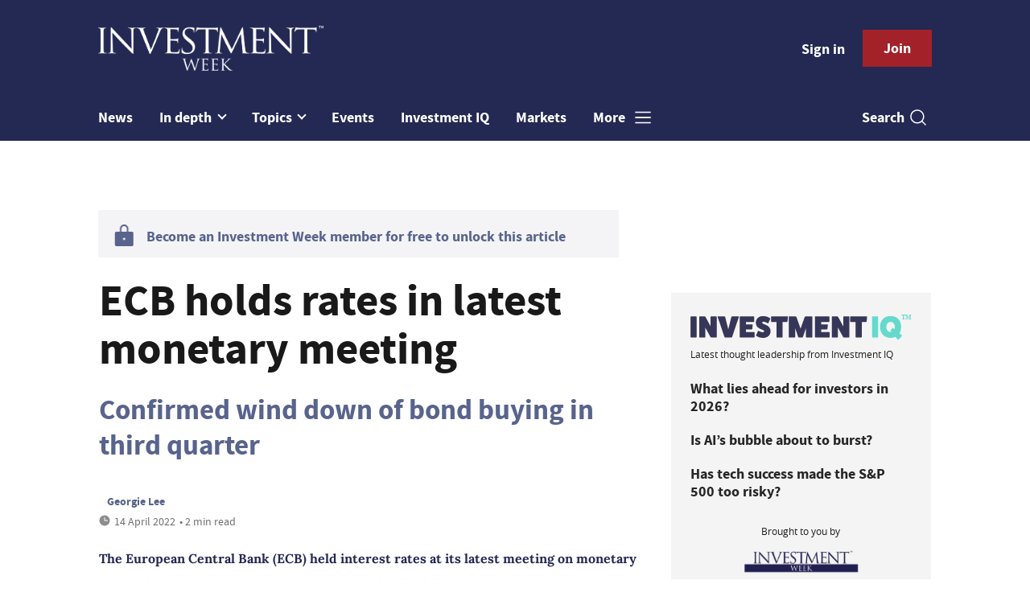

--- FILE ---
content_type: text/html; charset=utf-8
request_url: https://www.investmentweek.co.uk/news/4048349/ecb-holds-rates-monetary-meeting
body_size: 11607
content:
<!DOCTYPE html>
<html lang="en">
<head>
    <meta name="Powered By" content="Kreatio Platform" />
  <link rel="canonical" href="https://www.investmentweek.co.uk/news/4048349/ecb-holds-rates-monetary-meeting"/>
  



	<script>
		universal_variable_string = '{"page":{"url":"https://www.investmentweek.co.uk/news/4048349/ecb-holds-rates-monetary-meeting","title":"ECB holds rates in latest monetary meeting ","description":"The European Central Bank (ECB) held interest rates at its latest meeting on monetary policy this morning, as the Governing Council judged data since its last meeting “reinforced its expectation” that net asset purchases under its asset purchase programme should conclude in the third quarter.","type":"article","category":"europe","premain":"equities","parentcategory":"investment","id":"4048349","environment":"live","site":"Investment Week","platform":"Desktop","subtype":null},"content":{"article":"news","source":"Investment Week","author":"georgie-lee","medium":"text","published":"2022-04-14T14:31:49+01:00","tag":["inflation","gurpreet-gill","ecb","goldman-sachs-asset-management","titan-asset-management","andrew-pottie","christine-lagarde"],"image":"https://image.chitra.live/api/v1/wps/56c7180/fc98f39f-7f30-44fc-b978-d930972f0d22/8/ecb-night-view-185x114.jpg","restriction":"default","barrier":"yes","content_word_count":316}}';
	</script>


    <!-- Start SourcePoint Script -->
    <script>
        !function () { var e = function () { var e, t = "__tcfapiLocator", a = [], n = window; for (; n;) { try { if (n.frames[t]) { e = n; break } } catch (e) { } if (n === window.top) break; n = n.parent } e || (!function e() { var a = n.document, r = !!n.frames[t]; if (!r) if (a.body) { var i = a.createElement("iframe"); i.style.cssText = "display:none", i.name = t, a.body.appendChild(i) } else setTimeout(e, 5); return !r }(), n.__tcfapi = function () { for (var e, t = arguments.length, n = new Array(t), r = 0; r < t; r++)n[r] = arguments[r]; if (!n.length) return a; if ("setGdprApplies" === n[0]) n.length > 3 && 2 === parseInt(n[1], 10) && "boolean" == typeof n[3] && (e = n[3], "function" == typeof n[2] && n[2]("set", !0)); else if ("ping" === n[0]) { var i = { gdprApplies: e, cmpLoaded: !1, cmpStatus: "stub" }; "function" == typeof n[2] && n[2](i) } else a.push(n) }, n.addEventListener("message", (function (e) { var t = "string" == typeof e.data, a = {}; try { a = t ? JSON.parse(e.data) : e.data } catch (e) { } var n = a.__tcfapiCall; n && window.__tcfapi(n.command, n.version, (function (a, r) { var i = { __tcfapiReturn: { returnValue: a, success: r, callId: n.callId } }; t && (i = JSON.stringify(i)), e.source.postMessage(i, "*") }), n.parameter) }), !1)) }; "undefined" != typeof module ? module.exports = e : e() }();
    </script>

    <script>
        window._sp_ = {
            config: {
                accountId: 1649,
                baseEndpoint: 'https://spcmp.investmentweek.co.uk',
            }
        }

    </script>
    <script src="https://spcmp.investmentweek.co.uk/wrapperMessagingWithoutDetection.js"></script>
    <!-- End SourcePoint Script -->
  <!-- Google Tag Manager -->
  <script>(function(w,d,s,l,i){w[l]=w[l]||[];w[l].push({'gtm.start':
          new Date().getTime(),event:'gtm.js'});var f=d.getElementsByTagName(s)[0],
      j=d.createElement(s),dl=l!='dataLayer'?'&l='+l:'';j.async=true;j.src=
      'https://www.googletagmanager.com/gtm.js?id='+i+dl;f.parentNode.insertBefore(j,f);
  })(window,document,'script','dataLayer','GTM-N4ZFCM4');</script>
  <!-- End Google Tag Manager -->
    <link rel="syndication-source" href="/news/4048349/ecb-holds-rates-monetary-meeting" >
  <link rel="original-source" href="/news/4048349/ecb-holds-rates-monetary-meeting" >
<meta http-equiv="Content-Type" content="text/html;charset=utf-8">
<meta http-equiv="X-UA-Compatible" content="IE=Edge">
<meta name="viewport" content="width=device-width, initial-scale=1.0">
<meta name="format-detection" content="telephone=no">
<meta name="HandheldFriendly" content="True">
  <meta name="google-site-verification" content="dBQgJjCn1D3XyBJ35UIYzLXrDUDJAqChZfC6UzCpSDI" />





<title>ECB holds rates in latest monetary meeting </title>
  <meta name="description" content="The European Central Bank (ECB) held interest rates at its latest meeting on monetary policy this morning, 14 April."></meta>
  <meta name="keywords" content="Inflation, Gurpreet Gill, ECB, goldman sachs asset management, Titan Asset Management, Andrew Pottie, christine lagarde"></meta>
<meta name="generator" content="Kreatio Platform"/>

  <meta name="DCSext.topics" content="inflation;gurpreet-gill;ecb;goldman-sachs-asset-management;titan-asset-management;andrew-pottie;christine-lagarde">
  <meta property="article:modified_time" content="2022-04-14T15:48:13+01:00" >
  <meta property="article:published_time" content="2022-04-14T14:31:49+01:00">
  <meta name="news_keywords" content="Europe ,Inflation,Gurpreet Gill,ECB,goldman sachs asset management,Titan Asset Management,Andrew Pottie,christine lagarde">
	<meta http-equiv="Set-Cookie" content="last_visited_page=/news/4048349/ecb-holds-rates-monetary-meeting;path=/;expires=2026-01-12 01:09:48 +0000;domain=.investmentweek.co.uk;">
    <meta http-equiv="Set-Cookie" content="last_visited_page=/news/4048349/ecb-holds-rates-monetary-meeting;path=/;expires=2026-01-12 01:09:48 +0000;domain=.investmentweek.co.uk;">

<link href="//assets.kreatio.net/iw_redesign/png/favicons/apple-touch-icon.png" rel="apple-touch-icon" sizes="57x57">
<link href="//assets.kreatio.net/iw_redesign/png/favicons/apple-touch-icon-76x76.png" rel="apple-touch-icon" sizes="76x76">
<link href="//assets.kreatio.net/iw_redesign/png/favicons/apple-touch-icon-120x120.png" rel="apple-touch-icon" sizes="120x120">
<link href="//assets.kreatio.net/iw_redesign/png/favicons/apple-touch-icon-152x152.png" rel="apple-touch-icon" sizes="152x152">
<link href="//assets.kreatio.net/iw_redesign/png/favicons/apple-touch-icon-180x180.png" rel="apple-touch-icon" sizes="180x180">
<link href="//assets.kreatio.net/iw_redesign/png/favicons/icon-hires.png" rel="icon" sizes="192x192">
<link href="//assets.kreatio.net/iw_redesign/png/favicons/icon-normal.png" rel="icon" sizes="128x128">
<link href="//assets.kreatio.net/iw_redesign/png/favicons/32x32.ico" rel="shortcut icon" type="image/png">
<meta name="msapplication-TileImage" content="https://www.investmentweek.co.uk/png/favicons/mstile-144x144.png?100518">
<meta name="msapplication-TileColor" content="#171864">
<meta property="og:title" content="ECB holds rates in latest monetary meeting  ">
<meta property="og:type" content="article">
<meta property="og:url" content="https://www.investmentweek.co.uk/news/4048349/ecb-holds-rates-monetary-meeting">
  <meta property="og:image" content="https://image.chitra.live/api/v1/wps/d522405/fc98f39f-7f30-44fc-b978-d930972f0d22/8/ecb-night-view-1200x630.jpg">
<meta property="og:site_name" content="//www.investmentweek.co.uk/">
  <meta property="og:description" content="The European Central Bank (ECB) held interest rates at its latest meeting on monetary policy this morning, as the Governing Council judged data since its last meeting “reinforced its expectation” that net asset purchases under its asset purchase programme should conclude in the third quarter.">
  <meta name="fb:page_id" content="212287825451215" />  <meta name="fb:admins" content="100001971861289" />  <meta name="twitter:card" content="summary_large_image" />  <meta name="twitter:domain" content="//www.investmentweek.co.uk/" />  <meta name="twitter:url" content="https://www.investmentweek.co.uk/news/4048349/ecb-holds-rates-monetary-meeting" />  <meta name="twitter:image" content="https://image.chitra.live/api/v1/wps/5a3caca/fc98f39f-7f30-44fc-b978-d930972f0d22/8/ecb-night-view-600x315.jpg" />  <meta name="twitter:description" content="Confirmed wind down of bond buying in third quarter " />  <meta itemprop="description" content="The European Central Bank (ECB) held interest rates at its latest meeting on monetary policy this morning, as the Governing Council judged data since its last meeting “reinforced its expectation” that net asset purchases under its asset purchase programme should conclude in the third quarter.">
  <meta itemprop="image" content="https://image.chitra.live/api/v1/wps/4267e54/fc98f39f-7f30-44fc-b978-d930972f0d22/8/ecb-night-view-370x229.jpg">
<link rel="preconnect" href="https://assets.kreatio.net/iw_redesign">
<link rel="preconnect" href="https://www.incisive-events.com">
<link rel="preconnect" href="https://www.google-analytics.com">
<link rel="preconnect" href="https://www.googletagservices.com">
<link rel="preconnect" href="https://tpc.googlesyndication.com">
<link rel="preconnect" href="https://adservice.google.com">
<link rel="preconnect" href="https://adservice.google.co.uk">
<link rel="preconnect" href="https://js-agent.newrelic.com">
<link rel="preconnect" href="https://bam.nr-data.net">
<link rel="preconnect" href="https://d1l6p2sc9645hc.cloudfront.net">
<link rel="preconnect" href="https://data.gosquared.com">
<link rel="preconnect" href="https://data2.gosquared.com">
<link rel="preconnect" href="https://script.crazyegg.com">
<link rel="preconnect" href="https://cdn.adsafeprotected.com">
<link rel="preconnect" href="https://static.adsafeprotected.com">
<link rel="preconnect" href="https://pixel.adsafeprotected.com">
<link rel="preconnect" href="https://fw.adsafeprotected.com">
<link rel="preconnect" href="https://s0.2mdn.net">
<link rel="preconnect" href="https://asset.pagefair.com">
<link rel="preconnect" href="https://asset.pagefair.net">
<link rel="preconnect" href="https://stats.pagefair.com">
<link rel="preconnect" href="https://securepubads.g.doubleclick.net">
<link rel="preconnect" href="https://stats.g.doubleclick.net">
<link rel="preconnect" href="https://tag.onscroll.com">


    <link href="//assets.investmentweek.co.uk/cdn/ux2021/live/investment-week/styles/styles.css" media="all" rel="stylesheet" type="text/css">
  <link rel="stylesheet" media="all" href="https://assets.kreatio.net/iw_redesign/application-9c7fc8228116ec6cba2ea80a3df0ffab49d4c98ea4184697de68b91a5c25cc45.css">

  <script>
    (function(H){H.className=H.className.replace(/\bno-js\b/,'')})(document.documentElement);
    (function(H){H.className=H.className.replace(/\bno-svg\b/,'')})(document.documentElement);
</script>

  <script src="https://assets.investmentweek.co.uk/cdn/ux2021/live/investment-week/scripts/jquery.min.js"></script>

  <script src='//assets.investmentweek.co.uk/cdn/ux2021/javascript/live/investment_week/javascript-investment_week.head.min.js'></script>

    <script src="//assets.investmentweek.co.uk/cdn/ux2021/live/investment-week/scripts/function.js"></script>
    <script src="//assets.investmentweek.co.uk/cdn/ux2021/live/investment-week/scripts/tracking.js"></script>
</head>
<body >
<!-- Google Tag Manager (noscript) -->
<noscript><iframe src="https://www.googletagmanager.com/ns.html?id=GTM-N4ZFCM4"
                  height="0" width="0" style="display:none;visibility:hidden"></iframe></noscript>
<!-- End Google Tag Manager (noscript) -->
<div itemscope itemtype="http://schema.org/Article" id="wrapper">
  <div id="rdm-above-header"></div>
  <div class="site-topper-ad">
  <div id="rdm-site-topper"></div>
</div>
<div id="rdm-wallpaper" class="ad-slot-wallpaper"></div>
<div id="rdm-above-login-buttons-one"></div>
<div id="rdm-above-login-buttons-two"></div>
  <!-- Component :: Header-User-Login--> 
<div class="top_header bhide-768">
  <div class="container-fluid">
    <span class="logo">
      <a href="/">
          <img alt="investment_logo" src="https://assets.kreatio.net/iw_redesign/svg/iw22-logo.svg" width="280">
      </a>
    </span>
    <div class="login_bar" id="login">
      <a href="/userlogin" class="btn btn-link signin">
        Sign in</a>
      <a href="https://www.investmentweek.co.uk/join" class="btn btn-primary" role="button" aria-pressed="true">Join</a>
    </div>
    <div class="logged_bar" id="user" style="display: none">
      <a href="/manage_account#myaccount" class="user-info"></a>
      <ul class="header-tools-content individual" style="display: none">
        <li>
          <ul class="user-menu">
            <li><a class="account-user-link" title="Newsletters" href="/manage_account#myaccount">My account</a>
            </li>
            <li><a class="sign-out-user-link" title="Sign out" href="/logout">Sign out</a></li>
          </ul>
        </li>
      </ul>
      <ul class="header-tools-content institutional" style="display: none;">
        <li>
          <div class="corporate-menu-information">
            <p class="corporate-menu-information-introduction">You are currently
              accessing Investment Week via your
              Enterprise account.</p>
            <p>If you already have an account please use the link below to
              <a title="Sign in" href="https://www.investmentweek.co.uk/userlogin">sign in</a>.</p>
            <p>If you have any problems with your access or would like to request an individual access account please
              contact our customer service team.</p>
            <p>Phone: <a href="tel:+441858438800">+44 (0) 1858 438800</a></p>
            <p>Email: <a href="/cdn-cgi/l/email-protection#53302620273c3e3621203621253a303620133a3d303a203a25363e36373a327d303c3e"><span class="__cf_email__" data-cfemail="1b786e686f74767e69687e696d72787e685b7275787268726d7e767e7f727a35787476">[email&#160;protected]</span></a></p>
          </div>

          <ul class="user-menu">
            <li><a class="sign-in-user-link" title="Sign in" href="/userlogin">Sign in</a></li>
          </ul>
        </li>
      </ul>
    </div>
  </div>
</div>


  <!-- Component :: Header-Main-Navigation--> 
<nav class="navbar navbar-default navbar-trans navbar-expand-lg sticky-menu">
  <div class="container-fluid search-dropdown">
    <div class="bshow-768">
  <div class="nav-logo">
    <a href="/">
        <img alt="logo" src="https://assets.kreatio.net/iw_redesign/svg/iw22-logo.svg" width="160">
    </a>
  </div>
</div>
<div class="menu-right">
  <div class="mobile-search">
    <ul>
      <li class="nav-item dropdown">
        <a class="nav-link dropdown-toggle search-icon-dropdown" href="#" role="button" data-toggle="dropdown" aria-haspopup="true" aria-expanded="false">
            <span><img alt="logo" src="https://assets.kreatio.net/iw_redesign/png/search.png"></span></a>
          <div class="dropdown-menu">
            <div class="container-fluid mob-dropdown-search">
              <div class="search-container ">
                <p>Search Investment Week</p>
                <form id="search_form" action="/search" accept-charset="UTF-8" method="get">
                  <input id="search_header1" type="search" name="query" value="" required="" class="dropdown-searchbox" placeholder="Search here...">
                  <input type="hidden" name="per_page" id="per_page1" value="24" class="hidden_style">
                  <input type="hidden" name="sort" id="sort1" value="relevance1" class="hidden_style">
                  <input type="hidden" name="date" id="date1" value="this_year" class="hidden_style">
                  <button type="submit" class="search-image-dropdown">Search
                    <span class="dropdown-search-icon">
                    <img alt="search_logo" src="https://assets.kreatio.net/iw_redesign/png/union.png">
                  </span>
                  </button>
</form>              </div>
              <div class="incisivemedia-mobile">
                <div class="search_sponsor_min">
                </div>
              </div>
            </div>
          </div>
          </li>
    </ul>
  </div>
  <button class="navbar-toggler collapsed" type="button" data-toggle="collapse" data-target="#navbarSupportedContent" aria-controls="navbarSupportedContent" aria-expanded="false" aria-label="Toggle navigation">
    <span class="navbar-toggler-icon"></span>
  </button>
</div>

    <div class="collapse navbar-collapse" id="navbarSupportedContent">
      <ul class="navbar-nav mr-auto">
      <li class="nav-item active">
        <a title="" class="nav-link" href="/type/news">News</a>
      </li>
        <li class="nav-item dropdown arrowfixed">
          <a class="nav-link dropdown-toggle " href="" role="button" data-toggle="dropdown" aria-haspopup="true" aria-expanded="false">
            In depth
          </a>
          <div class="dropdown-menu">
            <div class="container-fluid">
              <div class="tertiary-menup topic">
                  <!-- Component :: Indepth-menu--> 
<div class="main-navigation">
<h4><a href="https://www.investmentweek.co.uk/type/news-analysis">Analysis</a></h4>
</div>
<div class="main-navigation">
<h4><a href="https://www.investmentweek.co.uk/type/interview">Interviews</a></h4>
</div>
<div class="main-navigation">
<h4><a href="https://www.investmentweek.co.uk/category/multimedia">Video</a></h4>
</div>
<div class="main-navigation">
<h4><a href="https://www.investmentweek.co.uk/type/opinion">Opinion</a></h4>
</div>
<div class="main-navigation">
<h4><a href="https://www.investmentweek.co.uk/type/feature">Features</a></h4>
</div>
<div class="main-navigation">
<h4><a href="https://www.investmentweek.co.uk/type/sponsored">Partner Insight</a></h4>
</div>
<!--
<div class="main-navigation">
<h4><a href="https://www.investmentweek.co.uk/category/investment/funds">Funds</a></h4>
<div class="sub-part-navigation">
<ul class="sub-part-nav1">
<li><a href="https://www.investmentweek.co.uk/category/investment/funds/unit-trusts-oeics">Testing</a></li>
</ul>
</div>
</div>
-->




              </div>
            </div>
          </div>
        </li>
      <li class="nav-item dropdown arrowfixed">
        <a class="nav-link dropdown-toggle " href="#" role="button" data-toggle="dropdown" aria-haspopup="true" aria-expanded="false">
          Topics
        </a>
        <div class="dropdown-menu">
          <div class="container-fluid">
            <div class="tertiary-menup topic">
                <!-- Component :: topics-menu--> 
<div class="container-fluid">
<div class="tertiary-menup">
<div class="main-navigation">
<h4><a href="https://www.investmentweek.co.uk/category/industry">Industry</a></h4>
<div class="sub-part-navigation">
<ul class="sub-part-nav1">
<li><a href="https://www.investmentweek.co.uk/category/wealth-management">Wealth management</a></li>
<li><a href="https://www.investmentweek.co.uk/tag/asset-management">Asset management</a></li>
<li><a href="https://www.investmentweek.co.uk/category/investment/people-moves">People moves</a></li>
</ul>
</div>
</div>
<div class="main-navigation">
<h4><a href="https://www.investmentweek.co.uk/category/investment/regulation">Regulation</a></h4>
</div>
<div class="main-navigation">
<h4><a href="https://www.investmentweek.co.uk/category/investment/funds">Funds</a></h4>
<div class="sub-part-navigation">
<ul>
<li><a href="https://www.investmentweek.co.uk/category/investment/funds/investment-trusts">Investment trusts</a></li>
<li><a href="https://www.investmentweek.co.uk/category/investment/funds/etfs">ETFs</a></li>
<li><a href="https://www.investmentweek.co.uk/category/investment/funds/vcts-eis">VCT/EIS</a></li>
</ul>
</div>
</div>
<div class="main-navigation">
<h4><a href="https://www.investmentweek.co.uk/category/investment/equities">Equities</a></h4>
</div>
<div class="main-navigation">
<h4><a href="https://www.investmentweek.co.uk/category/fixed-income">Fixed<br>income</a></h4>
</div>
<div class="main-navigation">
<h4><a href="https://www.investmentweek.co.uk/category/investment/multi-asset">Multi-asset</a></h4>
<div class="sub-part-navigation">
<ul>
<li><a href="https://www.investmentweek.co.uk/tag/mps">MPS</a></li>
</ul>
</div>
</div>
<div class="main-navigation">
<h4><a href="https://www.investmentweek.co.uk/category/investment/multi-asset/alternatives">Alternatives</a></h4>
<div class="sub-part-navigation">
<ul>
<li><a href="https://www.investmentweek.co.uk/tag/private-markets">Private markets</a></li>
</ul>
</div>
</div>
<div class="main-navigation">
<h4><a href="https://www.investmentweek.co.uk/category/esg">Sustainable and<br>ESG Investing</a></h4>
</div>
</div>
</div>




            </div>
          </div>
        </div>
      </li>
      <li class="nav-item active">
        <a title="" class="nav-link" href="/events">Events</a>
      </li>
      <li class="nav-item active">
        <a href="https://www.investmentiq.co.uk/" target="_blank" title="" class="nav-link">Investment IQ</a>
      </li>
      <li class="nav-item active">
        <a title="" class="nav-link" href="/category/investment/markets">Markets</a>
      </li>
  <li class="nav-item dropdown hamburger">
    <a class="nav-link dropdown-toggle" href="#" role="button" data-toggle="dropdown" aria-haspopup="true" aria-expanded="false">
      More
    </a>
    <div class="dropdown-menu more-dropdownp ">
        <!-- Component :: more-menu--> 
<div class="container-fluid">
<div class="tertiary-menup">
<div class="main-navigation">
<h4>Contact</h4>
<div class="sub-part-navigation">
<ul class="sub-part-nav1">
<li><a href="https://www.investmentweek.co.uk/contacts">Contact us</a></li>
<!--
<li><a href="https://www.investmentweek.co.uk/about">About us</a></li>
-->
</ul>
</div>
</div>
<div class="main-navigation">
<h4>Sister publications</h4>
<div class="sub-part-navigation">
<ul>
<li><a href="https://www.businessgreen.com/">BusinessGreen</a></li>
<li><a href="https://www.professionaladviser.com/">Professional Adviser</a></li>
<li><a href="https://www.professionalpensions.com/">Professional Pensions</a></li>
<li><a href="https://www.covermagazine.co.uk/">COVER</a></li>
<li><a href="https://thefsforum.co.uk/">The Financial Services Forum</a></li>
<li><a href="https://view.investmentweek.co.uk/schroders-give-yourself-a-heightened-perspective/p/1">Schroders Active Edge hub</a></li>
<li><a target="_blank" href="https://view.investmentweek.co.uk/navigating-a-higher-yield-world/p/1" rel="noopener">Fixed Income Hub</a></li>
<li><a href="https://www.investmentweek.co.uk/sponsored-hub-sponsored-budget-insight-zone">Budget Insight Zone</a></li>
</ul>
</div>
</div>
<div class="main-navigation">
<h4>Authors</h4>
<div class="sub-part-navigation">
<ul>
<li><a href="https://www.investmentweek.co.uk/author/14a7b467-5e83-4bb7-ad2b-8f13473e3acf/katrina-lloyd">Katrina Lloyd</a></li>
<li><a href="https://www.investmentweek.co.uk/author/5f9db4e9-cc01-4e54-b05d-ae671570b4c6/eve-maddock-jones">Eve Maddock-Jones</a></li>
<li><a href="https://www.investmentweek.co.uk/author/16413826-71c9-4dc4-ad3e-749aae0dcd07/cristian-angeloni">Cristian Angeloni</a></li>
<li><a href="https://www.investmentweek.co.uk/author/b7b4ff05-d75c-9c25-8455-b5870c869a8b/linus-uhlig">Linus Uhlig</a></li>
<li><a href="https://www.investmentweek.co.uk/author/5b6075af-5e56-4440-b177-f9a3a8a9b152/patrick-brusnahan">Patrick Brusnahan</a></li>
<li><a href="https://www.investmentweek.co.uk/author/ab6a0d68-3231-3096-7cee-2f9a7bccf030/maria-nicholls">Maria Nicholls</a></li>
<li><a href="https://www.investmentweek.co.uk/author/1de3646f-bb1d-4e94-8766-0f5d3eff8a1f/michael-nelson">Michael Nelson</a></li>
</ul>
</div>
</div>
</div>
</div>




    </div>
  </li>
</ul>

      <ul class="desktop_search">
  <li class="nav-item dropdown dd-hide-arrow">
    <a class="nav-link dropdown-toggle" href="#" role="button" data-toggle="dropdown" aria-haspopup="true" aria-expanded="false">
      Search<span><img alt="logo" src="https://assets.kreatio.net/iw_redesign/png/search.png"></span>
    </a>
    <div class="dropdown-menu" >
      <div class="container-fluid search-box">
        <div class="search_sponsor_max">
        </div>
        <div class="search-container ">
          <p>Search Investment Week</p>
          <form id="search_form_bottom" action="/search" accept-charset="UTF-8" method="get">
            <input id="search_header" type="search" name="query" value="" required="" class="dropdown-searchbox" placeholder="Search here..." >
            <input type="hidden" name="per_page" id="per_page" value="24" class="hidden_style">
            <input type="hidden" name="sort" id="sort" value="relevance1" class="hidden_style">
            <input type="hidden" name="date" id="date" value="this_year" class="hidden_style">
            <button type="submit" class="search-image-dropdown">Search<span class="dropdown-search-icon"><img alt="search_logo" src="https://assets.kreatio.net/iw_redesign/png/union.png"></span></button>
</form>        </div>
        <a href="javascript:void(0)" class="close_search"><img alt="x" src="https://assets.kreatio.net/iw_redesign/png/cross.png"></a>
      </div>
    </div>
  </li>
  <li class="nav-item sponsor-logo" id="search_sponsor_nav">
  </li>
</ul>

      <div class="mobile_view">
      <div class="login_bar_nav" id="login_nav">
      <a class="btn btn-primary join_button_nav" href="https://www.investmentweek.co.uk/join" role="button">Join</a>
      <a href="/userlogin" class="btn btn-link signin">Sign in</a>
    </div>
  <div class="logged_bar" id="user_nav" style="display: none">
    <a href="/manage_account#myaccount" class="user-info"></a>
    <div id="rdm-above-user-menu">&nbsp;</div>
    <ul class="header-tools-content individual" style="display: none">
      <li>
        <ul class="user-menu">
          <li><a class="account-user-link" title="Newsletters" href="/manage_account#myaccount">My account</a></li>
          <li><a class="sign-out-user-link" title="Sign out" href="/logout">Sign out</a></li>
        </ul>
      </li>
    </ul>
    <ul class="header-tools-content institutional" style="display: none;">
      <li>
        <div class="corporate-menu-information">
          <p class="corporate-menu-information-introduction">You are currently accessing Investment Week via your Enterprise account.</p>
          <p>If you already have an account please use the link below to <a title="Sign in" href="//www.investmentweek.co.uk/userlogin">sign in</a>.</p>
          <p>If you have any problems with your access or would like to request an individual access account please contact our customer service team.</p>
          <p>Phone: <a href="tel:+441858438800">+44 (0) 1858 438800</a></p>
          <p>Email: <a href="/cdn-cgi/l/email-protection#c4a7b1b7b0aba9a1b6b7a1b6b2ada7a1b784adaaa7adb7adb2a1a9a1a0ada5eaa7aba9"><span class="__cf_email__" data-cfemail="6605131512090b0314150314100f050315260f08050f150f10030b03020f074805090b">[email&#160;protected]</span></a></p>
        </div>
        <ul class="user-menu">
          <li><a class="sign-in-user-link" title="Sign in" href="/userlogin">Sign in</a></li>
          <li><a href="/userlogin" class="btn btn-link signin">Sign in</a></li>
        </ul>
      </li>
    </ul>
  </div>
</div>

    </div>
  </div>
</nav>


  <div class="container-fluid">
  <div class="notice-slot-full-below-header  bhide-768 notice-block">
    <div id="rdm-below-header"></div>
    <div class="notice-text"></div>
  </div>
</div>


  <div class="wrapper-container article-page ajax_search" >
    	  <div class="container-fluid bhide-768">
    <ul class="premium-article-list">
      <li class="medium-emphasis">
        <img alt="Lock-icon" src="https://assets.kreatio.net/iw_redesign/png/lock.png">
        <a href="https://www.investmentweek.co.uk/join">
          Become an Investment Week member for free to unlock this article
        </a>
      </li>
    </ul>
  </div>


	<div class="container-fluid">
		<div class="row">
			<div class="common-left-hand-block col-lg-8 barrier-hide">
				<div class="article-head-block">
					<h1 itemprop="name">ECB holds rates in latest monetary meeting </h1>
						<div class="article-sub-head">
							<h2>Confirmed wind down of bond buying in third quarter </h2>
						</div>
					    <div class="author">
    <div class="author-right ">
      <span itemprop="author" itemscope itemtype="http://schema.org/Person">
      <div itemprop="name" class="author-name">
        <a href="/author/ad6e171b-8411-4a12-bf36-5a28af278cc0/georgie-lee">Georgie Lee</a>
      </div>
      </span>
      <div class="published">
        <img alt="clock" src="https://assets.kreatio.net/iw_redesign/svg/clock.svg">

        <span itemprop="datePublished" content="2022-04-14">
                 14 April 2022
        </span> •
        2 min read
      </div>
    </div>
  </div>


					<div class="social-heading">
					</div>
					<div id="rdm-rhc-below-article-share-top"></div>
				</div>
				<div class="article-content-block">
						<h4 class="article-sub-head summary">The European Central Bank (ECB) held interest rates at its latest meeting on monetary policy this morning, as the Governing Council judged data since its last meeting “reinforced its expectation” that net asset purchases under its asset purchase programme should conclude in the third quarter.</h4>
					<div id="rdm-rhc-below-article-summary"></div>
					    <div id="d-wrapper">
    <div class="zig-zag-bottom zig-zag-top">
      <div class="join-investment-week zig-zag">
        <p>To continue reading this article...</p>
        <h4>Join Investment Week for free</h4>
        <div class="signup-for-members-only">Signup and gain exclusive members-only insights - all free of charge!<span class="drop-down"></span></div>
<div class="investment-week-points insights-toggle">
<ul>
<li>Unlimited access to real-time news, analysis and opinion from the investment industry, including the Sustainable Hub covering fund news from the ESG space</li>
<li>Get ahead of regulatory and technological changes affecting fund management</li>
<li>Important and breaking news stories selected by the editors delivered straight to your inbox each day</li>
<li>Weekly members-only newsletter with exclusive opinion pieces from leading industry experts</li>
<li>Be the first to hear about our extensive events schedule and awards programmes</li>
</ul>
</div>
<p><a class="investment-week-join-now btn-primary-dark" href="/join">Join now</a></p>
<h4>&nbsp;</h4>
<h4>Already an Investment Week <br />member?</h4>
<p><a class="investment-week-join-now btn-primary-dark " href="/userlogin"> Login </a></p>
      </div>
    </div>
  </div>


					<div class="pagination-article pagination-locked">
					</div>
						<div id="rdm-rhc-below-article-prev-next"></div>
				</div>
			</div>
			<div class="common-right-hand-block col-lg-4">
  <div class="mtop bhide-768">
    <div class="notice-slot-sidebar-big notice-block">
        <div id="rdm-below-key-points"></div>
    </div>
  </div>
    <!-- Component :: Mining-IIQ-Component--> 
<div class="remote_component" id = b61f4e69-aae0-04dc-a05a-37ab60d532a3  data_page_id=0eddca34-73c9-4b61-960e-805b89e84669 data_cache_scope=page_context data_page_no=></div>


      <div class="author-spotlight-block">
      <div class="author-spotlight high-emphasis">
        <div class="author-details">
          
          <div class="author-details-content">
            <h5>Author spotlight</h5>
            <h4><a href="/author/ad6e171b-8411-4a12-bf36-5a28af278cc0/georgie-lee">Georgie Lee</a></h4>
          </div>
        </div>
        <p></p>
        <div class="button">
          <a class="btn btn-secondary-dark" role="button" aria-pressed="true" href="/author/ad6e171b-8411-4a12-bf36-5a28af278cc0/georgie-lee">View profile</a>
        </div>
      </div>
      <div class="spotlight-content medium-emphasis">
          <div class="author-more">
              <h6>More from Georgie Lee</h6>
            <p>
              <a href="/news-analysis/4056117/guinness-gis-edwards-looks-european-efficiency-enablers-amid-historic-shortages">Guinness GI&#39;s Edwards looks to European efficiency enablers amid historic shortages</a>
            </p>
          </div>
          <div class="author-more-next">
            <p>
              <a href="/feature/4055576/thirteen-article-funds-hold-fast-fashion-brands-government-investigation">Thirteen Article 9 funds hold fast fashion brands under government investigation </a>
            </p>
          </div>
      </div>
    </div>

    <div class="mtop bhide-768 second-ad">
      <div class="notice-slot-sidebar-big notice-block">
        <div id="rdm-rhc-below-author-spotlight"></div>
      </div>
    </div>
</div>

		</div>
	</div>
	<div class="container-fluid">
		<div id="rdm-barrier-billboard"></div>
	</div>

  <!-- Component :: More-On-Category--> 
  <div class="container-fluid more-on" id="more-on">
    <h2>More on Europe</h2>
    <div class="row">
        <div class="big-article-Vlist col-lg-4 col-md-4 col-sm-12 col-12">
          <div class="big-article-left">
            <div class="">
                <a href="/interview/4523185/big-interview-candriams-cio-nicolas-forest-firms-strategy-maestro"><img alt="The Big Interview: Candriam&#39;s CIO Nicolas Forest on becoming the firm&#39;s strategy &#39;maestro&#39;" src="https://image.chitra.live/api/v1/wps/5cde512/03c758db-27b7-4f46-8bbc-158febee37d6/11/1612-Big-Interview-Candriam-323x202.jpg" /><span class="audio-video-img"><span class="icon"></span></span></a>

            </div>
          </div>
          <div class="big-article-right">
            <div class="category ">
              <a href="/category/investment/equities/europe">Europe</a>

            </div>
            <h4>    <a title="The Big Interview: Candriam&#39;s CIO Nicolas Forest on becoming the firm&#39;s strategy &#39;maestro&#39;" class="lock" href="/interview/4523185/big-interview-candriams-cio-nicolas-forest-firms-strategy-maestro">The Big Interview: Candriam&#39;s CIO Nicolas Forest on becoming the firm&#39;s strategy &#39;maestro&#39;</a>
 </h4>
            
            <p>Fraught geopolitical landscape</p>
            <div class="author">
                <a title="Michael Nelson" href="/author/1de3646f-bb1d-4e94-8766-0f5d3eff8a1f/michael-nelson"><img alt="Michael Nelson" src="https://image.chitra.live/api/v1/wps/3b1f107/133deed6-c89f-47fb-8949-dfb6355fd059/0/Michael-Nelson-24x24.jpg" /></a>
                <div class="author-name">
                  <a href="/author/1de3646f-bb1d-4e94-8766-0f5d3eff8a1f/michael-nelson">Michael Nelson</a>
                </div>
              <div class="published">
                <img alt="clock" src="https://assets.kreatio.net/iw_redesign/svg/clock.svg">

                  17 December 2025
 •
                6 min read
              </div>
            </div>
          </div>
        </div>
        <div class="big-article-Vlist col-lg-4 col-md-4 col-sm-12 col-12">
          <div class="big-article-left">
            <div class="">
                <a href="/news/4521124/article-funds-continue-money-dark-green-mandates-haemorrhage-investment"><img alt="Article 8 funds continue to take in new money while &#39;dark green&#39; mandates haemorrhage investment" src="https://image.chitra.live/api/v1/wps/b37f2fd/8c31e063-7bdb-44b3-b2e1-2af1ed17428e/9/3-BIOY-Hortense-Morningstar-2023-323x202.jpg" /><span class="audio-video-img"><span class="icon"></span></span></a>

            </div>
          </div>
          <div class="big-article-right">
            <div class="category ">
              <a href="/category/investment/equities/europe">Europe</a>

            </div>
            <h4>    <a title="Article 8 funds continue to take in new money while &#39;dark green&#39; mandates haemorrhage investment" class="lock" href="/news/4521124/article-funds-continue-money-dark-green-mandates-haemorrhage-investment">Article 8 funds continue to take in new money while &#39;dark green&#39; mandates haemorrhage investment</a>
 </h4>
            
            <p>Article 9 outflows rose to €7.1bn</p>
            <div class="author">
                <a title="Michael Nelson" href="/author/1de3646f-bb1d-4e94-8766-0f5d3eff8a1f/michael-nelson"><img alt="Michael Nelson" src="https://image.chitra.live/api/v1/wps/3b1f107/133deed6-c89f-47fb-8949-dfb6355fd059/0/Michael-Nelson-24x24.jpg" /></a>
                <div class="author-name">
                  <a href="/author/1de3646f-bb1d-4e94-8766-0f5d3eff8a1f/michael-nelson">Michael Nelson</a>
                </div>
              <div class="published">
                <img alt="clock" src="https://assets.kreatio.net/iw_redesign/svg/clock.svg">

                  30 October 2025
 •
                1 min read
              </div>
            </div>
          </div>
        </div>
        <div class="big-article-Vlist col-lg-4 col-md-4 col-sm-12 col-12">
          <div class="big-article-left">
            <div class="">
                <a href="/opinion/4519480/montanaro-asset-management-george-cooke-european-small-caps-shine"><img alt="Montanaro Asset Management&#39;s George Cooke: European small caps&#39; time to shine" src="https://image.chitra.live/api/v1/wps/1ff4fb0/580b9621-8de3-4e0b-8a41-1bee39f8d49f/1/COOKE-George-Montanaro-323x202.jpg" /><span class="audio-video-img"><span class="icon"></span></span></a>

            </div>
          </div>
          <div class="big-article-right">
            <div class="category ">
              <a href="/category/investment/equities/europe">Europe</a>

            </div>
            <h4>    <a title="Montanaro Asset Management&#39;s George Cooke: European small caps&#39; time to shine" class="lock" href="/opinion/4519480/montanaro-asset-management-george-cooke-european-small-caps-shine">Montanaro Asset Management&#39;s George Cooke: European small caps&#39; time to shine</a>
 </h4>
            
            <p>&#39;Early stages of recovery underway&#39;</p>
            <div class="author">
                <div class="author-name ">
                  George Cooke 
                </div>
              <div class="published">
                <img alt="clock" src="https://assets.kreatio.net/iw_redesign/svg/clock.svg">

                  02 October 2025
 •
                4 min read
              </div>
            </div>
          </div>
        </div>
    </div>
  </div>


<div class="container-fluid">
	<div class="notice-slot-full-below-header  notice-block">
		<div id="rdm-rhc-below-article-more-on"></div>
		<div class="notice-text"></div>
	</div>
</div>


  </div>
    <!-- TrustBox widget - Micro Review Count -->
<div id="trust-pilot" class="trustpilot-widget" data-locale="en-GB" data-template-id="5419b6a8b0d04a076446a9ad" data-businessunit-id="5ac619598ee85000019fa09a" data-style-height="24px" data-style-width="100%" data-theme="light"><a target="_blank" href="https://uk.trustpilot.com/review/www.investmentweek.co.uk" rel="noopener">Trustpilot</a></div>
<!-- End TrustBox widget -->
  <footer id="footer">
  <div class="container-fluid">
    <div class="row hr">
        <!-- Component :: footer-links--> 
<div class=" contact-us-block col-lg-6">
<div class=" order marginorder">
<ul class="adress">
<li><a href="/contacts" class="title">Contact Us</a></li>
<li><a href="https://www.incisivemedia.com/solutions/" class="title">Marketing Solutions</a></li>
<li><a href="https://www.incisivemedia.com/about/" class="title">About Incisive Media</a></li>
<li><a href="javascript:void(0)" class="title" onclick="window._sp_.loadPrivacyManagerModal(414643);">Privacy Settings</a></li>
</ul>
</div>
<div class="order  marginorder  tabview">
<ul class="adress">
<li><a href="https://www.incisivemedia.com/standard-terms-conditions/" class="title">Terms &amp; Conditions</a></li>
<li><a href="https://www.incisivemedia.com/standard-policies/" class="title">Policies</a></li>
<li><a href="https://www.incisivemedia.com/careers/" class="title">Careers</a></li>
</ul>
</div>
</div>




      <div class="col-lg-4 col-md-5 socialicons order mt-0 ">
  <div class="footerheading">FOLLOW US</div>
  <ul class="social">
      <li>
        <a href="https://www.youtube.com/channel/UCmv2caqjiygytZLR7ITwt9A" class="socialshareicon youtubeicon" target="_blank"></a>
      </li>
    <li>
      <a href="https://twitter.com/intent/follow?original_referer=https%3A%2F%2Fwww.investmentweek.co.uk%2F&amp;ref_src=twsrc%5Etfw%7Ctwcamp%5Ebuttonembed%7Ctwterm%5Efollow%7Ctwgr%5Eecosyl_&amp;region=follow_link&amp;screen_name=investmentweek" class="socialshareicon twitter40" target="_blank"></a>
    </li>
    <li>
      <a href="https://www.linkedin.com/company/investment-week" class="socialshareicon linkin40" target="_blank">
      </a>
    </li>
      <li class="bshow-575">
        <a href="https://www.facebook.com/Investment-Week-221759078589285" class="socialshareicon facebookicon" target="_blank">
        </a>
      </li>
    <li>
    </li>
  </ul>
</div>

    </div>
      <!-- Component :: footer-accreditations--> 
<div class="row row-reverse">
<div class=" contact-us-block socialiocns">
<div class="col-lg-8  margin-topicon mt-01 copyright">
<a title="Incisive Media" target="_blank" href="https://www.incisivemedia.com/" rel="noopener noreferrer"><img src="https://assets.incisivemedia.com/production/im_arc/images/im_arc_logo.png" alt="Incisive Media" width="230"> </a>
<p class="textcolor">© Incisive Business Media Limited, Published by Incisive Business Media Limited, New London House, 172 Drury Lane, London WC2B 5QR. Registered in England and Wales with company registration number 09178013. Part of Arc network, <a href="http://www.arc-network.com/" rel="noopener noreferrer">www.arc-network.com</a></p>
</div>
<div class="col-lg-4  footerbottom  ">
<div class="social">
<div class="heading footerheading">DIGITAL PUBLISHER OF THE YEAR</div>
<a href="http://www.incisivemedia.com/accreditations" class=""><img src="https://assets.incisivemedia.com/production/global/images/aop-logos.png" alt="right wallpaper ad"></a>
</div>
</div>
</div>
</div>




      <!-- Component :: footer-copyrights--> 


  </div>
</footer>
  <meta itemprop="url" content="https://www.www.investmentweek.co.uk/news/4048349/ecb-holds-rates-monetary-meeting">
  <span itemprop="publisher" itemscope itemtype="http://schema.org/Organization">
    <meta itemprop="name" content="Investment Week">
  </span>

</div>
<script data-cfasync="false" src="/cdn-cgi/scripts/5c5dd728/cloudflare-static/email-decode.min.js"></script><script src="https://assets.kreatio.net/iw_redesign/application-b1523226d47b2445e1d8.js"></script>
<script>
    function custom_method_for_search_image() {
        image_value = '';
        return image_value;
    }
</script>


<script>
    jQuery(document).ready(function () {
        $("#login").hover(function () {
            $(".login-offset").hide();
        });

        function showMyAccount() {
            $(".individual").show();
            $('.institutional').hide();
            $(".user-info").html('My account');
            $("#user").removeClass("main-top-institution");
        }

        function showWelcome() {
            $("#login").hide();
            $("#register").hide();
            $("#user").show();
            $(".user-info").html('Welcome');
            $("#user").addClass("main-top-institution");
        }
        
        $("#user").hover(function (event) {
            event.preventDefault();
            if (getCookie("institutional_login") == "true") {
                if (getCookie("logged_in") == "true") {
                    $(".individual").show();
                    $('.institutional').hide();
                } else {
                    $(".individual").hide();
                    $('.institutional').show();
                }
            } else {
                if (getCookie("logged_in") == "true") {
                    $(".individual").show();
                    $('.institutional').hide();
                }
            }
        });
    });
</script>

  <script>
      $(document).ready(function () {
          var currentBlock = location.href.split('#')[1];
          if (currentBlock != undefined) {
              pageScroll(currentBlock);
          }
      });

      $('.article-page-body-content li a').on('click', function () {

          pageScroll($(this).attr('href').split('#')[1]);

      });

      function pageScroll(currentLink) {
          var height = '49';
          var $winWidth = $(window).width();
          if ($winWidth > 991) {
              $('html,body').animate({scrollTop: $('#' + currentLink).offset().top - height}, 'slow');
          } else {
              $('html,body').animate({scrollTop: $('#' + currentLink).offset().top - 50}, 'slow');
          }
      }
  </script>

 <script src='//assets.investmentweek.co.uk/javascript/live/investment_week/javascript-investment_week.body.min.js'></script>


<div class="container"></div>
  <script>
      $(document).ready(function () {
          $('.expired-button').on('click', function (e) {
              e.preventDefault();
              $.ajax({
                  url: '/user/renew',
                  method: 'POST',
                  dataType: 'json',
                  data: {
                      article_id: 'ce27605f-35ae-5079-7630-d6b0a0b2b312'
                  },
                  headers: {
                      'X-CSRF-Token': $('meta[name="csrf-token"]').attr('content')
                  },
                  success: function (response) {
                      if (response.redirect_url) {
                          if (window.Turbolinks && Turbolinks.visit) {
                              Turbolinks.clearCache();
                              Turbolinks.visit(response.redirect_url, {action: 'replace'});
                          } else {
                              window.location.href = response.redirect_url;
                          }
                      } else {
                          console.error("No redirect_url returned from server.");
                      }
                  },
                  error: function (xhr, status, error) {
                      console.error("AJAX error:", status, error);
                  }
              });
          });
      });
  </script>
<div class="kreatio-mostread" style="display:none">
    <img onerror="this.style.display=&#39;none&#39;" src="https://analytics-wrapper.kreatio.com/images/loading.gif?article_id=ce27605f-35ae-5079-7630-d6b0a0b2b312&amp;page_type=article_page" alt="Loading.gif?article id=ce27605f 35ae 5079 7630 d6b0a0b2b312&amp;page type=article page" />
  </div>

<script defer src="https://static.cloudflareinsights.com/beacon.min.js/vcd15cbe7772f49c399c6a5babf22c1241717689176015" integrity="sha512-ZpsOmlRQV6y907TI0dKBHq9Md29nnaEIPlkf84rnaERnq6zvWvPUqr2ft8M1aS28oN72PdrCzSjY4U6VaAw1EQ==" data-cf-beacon='{"rayId":"9bf2a63f88eb5e44","version":"2025.9.1","serverTiming":{"name":{"cfExtPri":true,"cfEdge":true,"cfOrigin":true,"cfL4":true,"cfSpeedBrain":true,"cfCacheStatus":true}},"token":"7fd9bbb723204235b54d1cc5d25278f9","b":1}' crossorigin="anonymous"></script>
</body>
</html>


--- FILE ---
content_type: text/html; charset=utf-8
request_url: https://www.investmentweek.co.uk/get_remote_component?id=b61f4e69-aae0-04dc-a05a-37ab60d532a3&page_id=0eddca34-73c9-4b61-960e-805b89e84669&page=
body_size: 262
content:
<!-- Component :: Mining-IIQ-Component--> 
  <div class="iiq-component-block">
    <div class="top-image-block">
      <a href="https://www.investmentiq.co.uk/asset-search?query=&sort=relevance&content_interest_1=Investment+Management&sort=recent&utm_source=investment_week&utm_medium=web&utm_campaign=iiq_component"><img class="iq-logo-img" src="https://assets.kreatio.net/investment-iq/svg/iq_new_colored_logo.svg" alt=""></a>
      <span class="image-info">Latest thought leadership from Investment IQ</span>
    </div>
      <p>
        <a href="https://www.investmentiq.co.uk/asset/1002583/what-lies-ahead-for-investors-in-2026">What lies ahead for investors in 2026?</a>
      </p>
      <p>
        <a href="https://www.investmentiq.co.uk/asset/1002559/is-ais-bubble-about-to-burst">Is AI’s bubble about to burst?</a>
      </p>
      <p>
        <a href="https://www.investmentiq.co.uk/asset/1002560/has-tech-success-made-the-s-p-500-too-risky">Has tech success made the S&amp;P 500 too risky?</a>
      </p>
    <span class="image-powered">Brought to you by</span>
    <img class="brand-logo-img" src="https://assets.kreatio.net/iw_redesign/svg/iw_logo.svg" alt="">
  </div>

